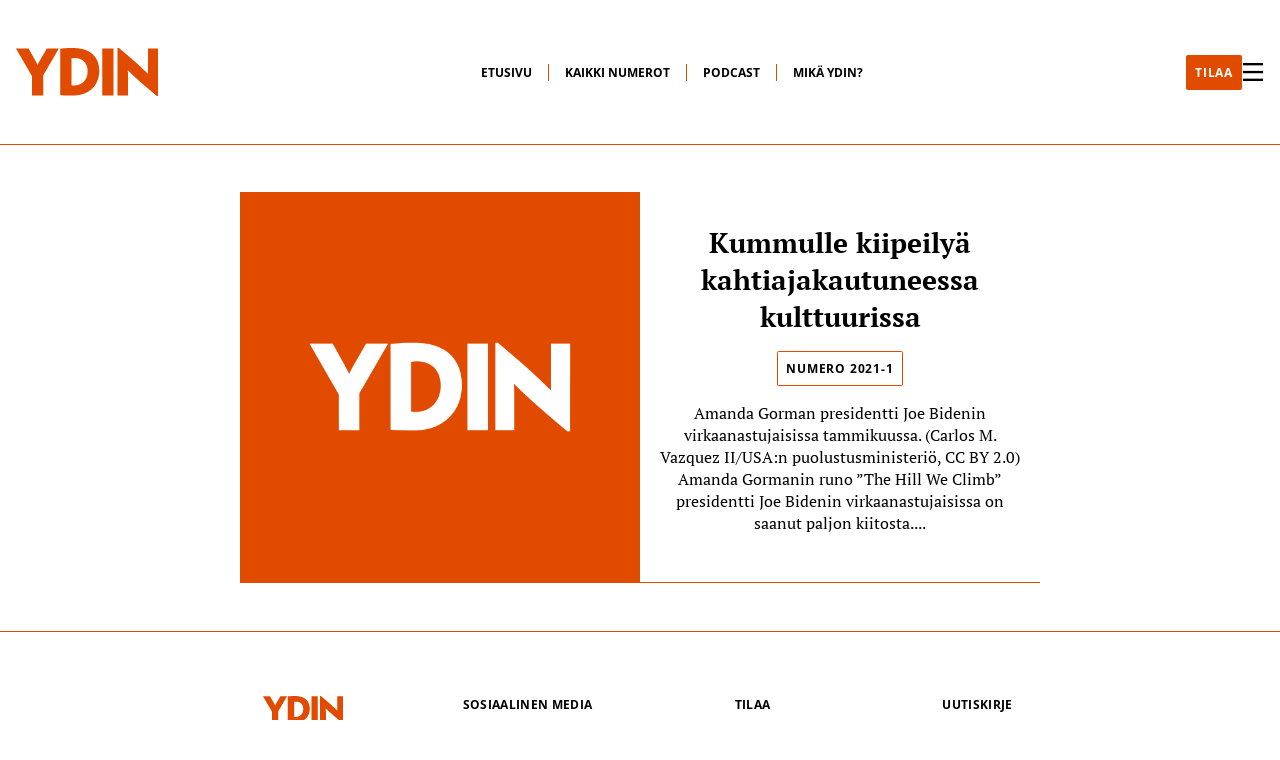

--- FILE ---
content_type: text/html; charset=UTF-8
request_url: https://ydinlehti.fi/tag/joy-harjo/
body_size: 10242
content:


<!DOCTYPE html>
<html lang="fi">
<head>
	<meta charset="UTF-8">
	<meta http-equiv="X-UA-Compatible" content="IE=edge">
	<meta name="viewport" content="width=device-width, initial-scale=1.0">
	<title>
		Ydinlehti - Ihmiselle, jolle väkivallattomuus ja vastuu maailmasta ovat intohimo.	</title>
	<meta name='robots' content='index, follow, max-image-preview:large, max-snippet:-1, max-video-preview:-1' />

<!-- Google Tag Manager for WordPress by gtm4wp.com -->
<script data-cfasync="false" data-pagespeed-no-defer>
	var gtm4wp_datalayer_name = "dataLayer";
	var dataLayer = dataLayer || [];
</script>
<!-- End Google Tag Manager for WordPress by gtm4wp.com -->
	<!-- This site is optimized with the Yoast SEO plugin v26.7 - https://yoast.com/wordpress/plugins/seo/ -->
	<link rel="canonical" href="https://ydinlehti.fi/tag/joy-harjo/" />
	<meta property="og:locale" content="fi_FI" />
	<meta property="og:type" content="article" />
	<meta property="og:title" content="Joy Harjo arkistot - Ydinlehti" />
	<meta property="og:url" content="https://ydinlehti.fi/tag/joy-harjo/" />
	<meta property="og:site_name" content="Ydinlehti" />
	<meta property="og:image" content="https://i0.wp.com/ydinlehti.fi/wp-content/uploads/2024/10/placeholder.png?fit=2000%2C1250&ssl=1" />
	<meta property="og:image:width" content="2000" />
	<meta property="og:image:height" content="1250" />
	<meta property="og:image:type" content="image/png" />
	<meta name="twitter:card" content="summary_large_image" />
	<meta name="twitter:site" content="@ydinlehti" />
	<script type="application/ld+json" class="yoast-schema-graph">{"@context":"https://schema.org","@graph":[{"@type":"CollectionPage","@id":"https://ydinlehti.fi/tag/joy-harjo/","url":"https://ydinlehti.fi/tag/joy-harjo/","name":"Joy Harjo arkistot - Ydinlehti","isPartOf":{"@id":"https://ydinlehti.fi/#website"},"breadcrumb":{"@id":"https://ydinlehti.fi/tag/joy-harjo/#breadcrumb"},"inLanguage":"fi"},{"@type":"BreadcrumbList","@id":"https://ydinlehti.fi/tag/joy-harjo/#breadcrumb","itemListElement":[{"@type":"ListItem","position":1,"name":"Etusivu","item":"https://ydinlehti.fi/"},{"@type":"ListItem","position":2,"name":"Joy Harjo"}]},{"@type":"WebSite","@id":"https://ydinlehti.fi/#website","url":"https://ydinlehti.fi/","name":"Ydinlehti","description":"Ihmiselle, jolle väkivallattomuus ja vastuu maailmasta ovat intohimo.","potentialAction":[{"@type":"SearchAction","target":{"@type":"EntryPoint","urlTemplate":"https://ydinlehti.fi/?s={search_term_string}"},"query-input":{"@type":"PropertyValueSpecification","valueRequired":true,"valueName":"search_term_string"}}],"inLanguage":"fi"}]}</script>
	<!-- / Yoast SEO plugin. -->


<link rel='dns-prefetch' href='//secure.gravatar.com' />
<link rel='dns-prefetch' href='//stats.wp.com' />
<link rel='dns-prefetch' href='//v0.wordpress.com' />
<link rel='preconnect' href='//i0.wp.com' />
<link rel="alternate" type="application/rss+xml" title="Ydinlehti &raquo; Joy Harjo avainsanan RSS-syöte" href="https://ydinlehti.fi/tag/joy-harjo/feed/" />
<style id='wp-img-auto-sizes-contain-inline-css' type='text/css'>
img:is([sizes=auto i],[sizes^="auto," i]){contain-intrinsic-size:3000px 1500px}
/*# sourceURL=wp-img-auto-sizes-contain-inline-css */
</style>
<style id='wp-emoji-styles-inline-css' type='text/css'>

	img.wp-smiley, img.emoji {
		display: inline !important;
		border: none !important;
		box-shadow: none !important;
		height: 1em !important;
		width: 1em !important;
		margin: 0 0.07em !important;
		vertical-align: -0.1em !important;
		background: none !important;
		padding: 0 !important;
	}
/*# sourceURL=wp-emoji-styles-inline-css */
</style>
<style id='wp-block-library-inline-css' type='text/css'>
:root{--wp-block-synced-color:#7a00df;--wp-block-synced-color--rgb:122,0,223;--wp-bound-block-color:var(--wp-block-synced-color);--wp-editor-canvas-background:#ddd;--wp-admin-theme-color:#007cba;--wp-admin-theme-color--rgb:0,124,186;--wp-admin-theme-color-darker-10:#006ba1;--wp-admin-theme-color-darker-10--rgb:0,107,160.5;--wp-admin-theme-color-darker-20:#005a87;--wp-admin-theme-color-darker-20--rgb:0,90,135;--wp-admin-border-width-focus:2px}@media (min-resolution:192dpi){:root{--wp-admin-border-width-focus:1.5px}}.wp-element-button{cursor:pointer}:root .has-very-light-gray-background-color{background-color:#eee}:root .has-very-dark-gray-background-color{background-color:#313131}:root .has-very-light-gray-color{color:#eee}:root .has-very-dark-gray-color{color:#313131}:root .has-vivid-green-cyan-to-vivid-cyan-blue-gradient-background{background:linear-gradient(135deg,#00d084,#0693e3)}:root .has-purple-crush-gradient-background{background:linear-gradient(135deg,#34e2e4,#4721fb 50%,#ab1dfe)}:root .has-hazy-dawn-gradient-background{background:linear-gradient(135deg,#faaca8,#dad0ec)}:root .has-subdued-olive-gradient-background{background:linear-gradient(135deg,#fafae1,#67a671)}:root .has-atomic-cream-gradient-background{background:linear-gradient(135deg,#fdd79a,#004a59)}:root .has-nightshade-gradient-background{background:linear-gradient(135deg,#330968,#31cdcf)}:root .has-midnight-gradient-background{background:linear-gradient(135deg,#020381,#2874fc)}:root{--wp--preset--font-size--normal:16px;--wp--preset--font-size--huge:42px}.has-regular-font-size{font-size:1em}.has-larger-font-size{font-size:2.625em}.has-normal-font-size{font-size:var(--wp--preset--font-size--normal)}.has-huge-font-size{font-size:var(--wp--preset--font-size--huge)}.has-text-align-center{text-align:center}.has-text-align-left{text-align:left}.has-text-align-right{text-align:right}.has-fit-text{white-space:nowrap!important}#end-resizable-editor-section{display:none}.aligncenter{clear:both}.items-justified-left{justify-content:flex-start}.items-justified-center{justify-content:center}.items-justified-right{justify-content:flex-end}.items-justified-space-between{justify-content:space-between}.screen-reader-text{border:0;clip-path:inset(50%);height:1px;margin:-1px;overflow:hidden;padding:0;position:absolute;width:1px;word-wrap:normal!important}.screen-reader-text:focus{background-color:#ddd;clip-path:none;color:#444;display:block;font-size:1em;height:auto;left:5px;line-height:normal;padding:15px 23px 14px;text-decoration:none;top:5px;width:auto;z-index:100000}html :where(.has-border-color){border-style:solid}html :where([style*=border-top-color]){border-top-style:solid}html :where([style*=border-right-color]){border-right-style:solid}html :where([style*=border-bottom-color]){border-bottom-style:solid}html :where([style*=border-left-color]){border-left-style:solid}html :where([style*=border-width]){border-style:solid}html :where([style*=border-top-width]){border-top-style:solid}html :where([style*=border-right-width]){border-right-style:solid}html :where([style*=border-bottom-width]){border-bottom-style:solid}html :where([style*=border-left-width]){border-left-style:solid}html :where(img[class*=wp-image-]){height:auto;max-width:100%}:where(figure){margin:0 0 1em}html :where(.is-position-sticky){--wp-admin--admin-bar--position-offset:var(--wp-admin--admin-bar--height,0px)}@media screen and (max-width:600px){html :where(.is-position-sticky){--wp-admin--admin-bar--position-offset:0px}}

/*# sourceURL=wp-block-library-inline-css */
</style><style id='wp-block-paragraph-inline-css' type='text/css'>
.is-small-text{font-size:.875em}.is-regular-text{font-size:1em}.is-large-text{font-size:2.25em}.is-larger-text{font-size:3em}.has-drop-cap:not(:focus):first-letter{float:left;font-size:8.4em;font-style:normal;font-weight:100;line-height:.68;margin:.05em .1em 0 0;text-transform:uppercase}body.rtl .has-drop-cap:not(:focus):first-letter{float:none;margin-left:.1em}p.has-drop-cap.has-background{overflow:hidden}:root :where(p.has-background){padding:1.25em 2.375em}:where(p.has-text-color:not(.has-link-color)) a{color:inherit}p.has-text-align-left[style*="writing-mode:vertical-lr"],p.has-text-align-right[style*="writing-mode:vertical-rl"]{rotate:180deg}
/*# sourceURL=https://ydinlehti.fi/wp-includes/blocks/paragraph/style.min.css */
</style>
<style id='global-styles-inline-css' type='text/css'>
:root{--wp--preset--aspect-ratio--square: 1;--wp--preset--aspect-ratio--4-3: 4/3;--wp--preset--aspect-ratio--3-4: 3/4;--wp--preset--aspect-ratio--3-2: 3/2;--wp--preset--aspect-ratio--2-3: 2/3;--wp--preset--aspect-ratio--16-9: 16/9;--wp--preset--aspect-ratio--9-16: 9/16;--wp--preset--color--black: #000000;--wp--preset--color--cyan-bluish-gray: #abb8c3;--wp--preset--color--white: #ffffff;--wp--preset--color--pale-pink: #f78da7;--wp--preset--color--vivid-red: #cf2e2e;--wp--preset--color--luminous-vivid-orange: #ff6900;--wp--preset--color--luminous-vivid-amber: #fcb900;--wp--preset--color--light-green-cyan: #7bdcb5;--wp--preset--color--vivid-green-cyan: #00d084;--wp--preset--color--pale-cyan-blue: #8ed1fc;--wp--preset--color--vivid-cyan-blue: #0693e3;--wp--preset--color--vivid-purple: #9b51e0;--wp--preset--gradient--vivid-cyan-blue-to-vivid-purple: linear-gradient(135deg,rgb(6,147,227) 0%,rgb(155,81,224) 100%);--wp--preset--gradient--light-green-cyan-to-vivid-green-cyan: linear-gradient(135deg,rgb(122,220,180) 0%,rgb(0,208,130) 100%);--wp--preset--gradient--luminous-vivid-amber-to-luminous-vivid-orange: linear-gradient(135deg,rgb(252,185,0) 0%,rgb(255,105,0) 100%);--wp--preset--gradient--luminous-vivid-orange-to-vivid-red: linear-gradient(135deg,rgb(255,105,0) 0%,rgb(207,46,46) 100%);--wp--preset--gradient--very-light-gray-to-cyan-bluish-gray: linear-gradient(135deg,rgb(238,238,238) 0%,rgb(169,184,195) 100%);--wp--preset--gradient--cool-to-warm-spectrum: linear-gradient(135deg,rgb(74,234,220) 0%,rgb(151,120,209) 20%,rgb(207,42,186) 40%,rgb(238,44,130) 60%,rgb(251,105,98) 80%,rgb(254,248,76) 100%);--wp--preset--gradient--blush-light-purple: linear-gradient(135deg,rgb(255,206,236) 0%,rgb(152,150,240) 100%);--wp--preset--gradient--blush-bordeaux: linear-gradient(135deg,rgb(254,205,165) 0%,rgb(254,45,45) 50%,rgb(107,0,62) 100%);--wp--preset--gradient--luminous-dusk: linear-gradient(135deg,rgb(255,203,112) 0%,rgb(199,81,192) 50%,rgb(65,88,208) 100%);--wp--preset--gradient--pale-ocean: linear-gradient(135deg,rgb(255,245,203) 0%,rgb(182,227,212) 50%,rgb(51,167,181) 100%);--wp--preset--gradient--electric-grass: linear-gradient(135deg,rgb(202,248,128) 0%,rgb(113,206,126) 100%);--wp--preset--gradient--midnight: linear-gradient(135deg,rgb(2,3,129) 0%,rgb(40,116,252) 100%);--wp--preset--font-size--small: 13px;--wp--preset--font-size--medium: 20px;--wp--preset--font-size--large: 36px;--wp--preset--font-size--x-large: 42px;--wp--preset--spacing--20: 0.44rem;--wp--preset--spacing--30: 0.67rem;--wp--preset--spacing--40: 1rem;--wp--preset--spacing--50: 1.5rem;--wp--preset--spacing--60: 2.25rem;--wp--preset--spacing--70: 3.38rem;--wp--preset--spacing--80: 5.06rem;--wp--preset--shadow--natural: 6px 6px 9px rgba(0, 0, 0, 0.2);--wp--preset--shadow--deep: 12px 12px 50px rgba(0, 0, 0, 0.4);--wp--preset--shadow--sharp: 6px 6px 0px rgba(0, 0, 0, 0.2);--wp--preset--shadow--outlined: 6px 6px 0px -3px rgb(255, 255, 255), 6px 6px rgb(0, 0, 0);--wp--preset--shadow--crisp: 6px 6px 0px rgb(0, 0, 0);}:where(.is-layout-flex){gap: 0.5em;}:where(.is-layout-grid){gap: 0.5em;}body .is-layout-flex{display: flex;}.is-layout-flex{flex-wrap: wrap;align-items: center;}.is-layout-flex > :is(*, div){margin: 0;}body .is-layout-grid{display: grid;}.is-layout-grid > :is(*, div){margin: 0;}:where(.wp-block-columns.is-layout-flex){gap: 2em;}:where(.wp-block-columns.is-layout-grid){gap: 2em;}:where(.wp-block-post-template.is-layout-flex){gap: 1.25em;}:where(.wp-block-post-template.is-layout-grid){gap: 1.25em;}.has-black-color{color: var(--wp--preset--color--black) !important;}.has-cyan-bluish-gray-color{color: var(--wp--preset--color--cyan-bluish-gray) !important;}.has-white-color{color: var(--wp--preset--color--white) !important;}.has-pale-pink-color{color: var(--wp--preset--color--pale-pink) !important;}.has-vivid-red-color{color: var(--wp--preset--color--vivid-red) !important;}.has-luminous-vivid-orange-color{color: var(--wp--preset--color--luminous-vivid-orange) !important;}.has-luminous-vivid-amber-color{color: var(--wp--preset--color--luminous-vivid-amber) !important;}.has-light-green-cyan-color{color: var(--wp--preset--color--light-green-cyan) !important;}.has-vivid-green-cyan-color{color: var(--wp--preset--color--vivid-green-cyan) !important;}.has-pale-cyan-blue-color{color: var(--wp--preset--color--pale-cyan-blue) !important;}.has-vivid-cyan-blue-color{color: var(--wp--preset--color--vivid-cyan-blue) !important;}.has-vivid-purple-color{color: var(--wp--preset--color--vivid-purple) !important;}.has-black-background-color{background-color: var(--wp--preset--color--black) !important;}.has-cyan-bluish-gray-background-color{background-color: var(--wp--preset--color--cyan-bluish-gray) !important;}.has-white-background-color{background-color: var(--wp--preset--color--white) !important;}.has-pale-pink-background-color{background-color: var(--wp--preset--color--pale-pink) !important;}.has-vivid-red-background-color{background-color: var(--wp--preset--color--vivid-red) !important;}.has-luminous-vivid-orange-background-color{background-color: var(--wp--preset--color--luminous-vivid-orange) !important;}.has-luminous-vivid-amber-background-color{background-color: var(--wp--preset--color--luminous-vivid-amber) !important;}.has-light-green-cyan-background-color{background-color: var(--wp--preset--color--light-green-cyan) !important;}.has-vivid-green-cyan-background-color{background-color: var(--wp--preset--color--vivid-green-cyan) !important;}.has-pale-cyan-blue-background-color{background-color: var(--wp--preset--color--pale-cyan-blue) !important;}.has-vivid-cyan-blue-background-color{background-color: var(--wp--preset--color--vivid-cyan-blue) !important;}.has-vivid-purple-background-color{background-color: var(--wp--preset--color--vivid-purple) !important;}.has-black-border-color{border-color: var(--wp--preset--color--black) !important;}.has-cyan-bluish-gray-border-color{border-color: var(--wp--preset--color--cyan-bluish-gray) !important;}.has-white-border-color{border-color: var(--wp--preset--color--white) !important;}.has-pale-pink-border-color{border-color: var(--wp--preset--color--pale-pink) !important;}.has-vivid-red-border-color{border-color: var(--wp--preset--color--vivid-red) !important;}.has-luminous-vivid-orange-border-color{border-color: var(--wp--preset--color--luminous-vivid-orange) !important;}.has-luminous-vivid-amber-border-color{border-color: var(--wp--preset--color--luminous-vivid-amber) !important;}.has-light-green-cyan-border-color{border-color: var(--wp--preset--color--light-green-cyan) !important;}.has-vivid-green-cyan-border-color{border-color: var(--wp--preset--color--vivid-green-cyan) !important;}.has-pale-cyan-blue-border-color{border-color: var(--wp--preset--color--pale-cyan-blue) !important;}.has-vivid-cyan-blue-border-color{border-color: var(--wp--preset--color--vivid-cyan-blue) !important;}.has-vivid-purple-border-color{border-color: var(--wp--preset--color--vivid-purple) !important;}.has-vivid-cyan-blue-to-vivid-purple-gradient-background{background: var(--wp--preset--gradient--vivid-cyan-blue-to-vivid-purple) !important;}.has-light-green-cyan-to-vivid-green-cyan-gradient-background{background: var(--wp--preset--gradient--light-green-cyan-to-vivid-green-cyan) !important;}.has-luminous-vivid-amber-to-luminous-vivid-orange-gradient-background{background: var(--wp--preset--gradient--luminous-vivid-amber-to-luminous-vivid-orange) !important;}.has-luminous-vivid-orange-to-vivid-red-gradient-background{background: var(--wp--preset--gradient--luminous-vivid-orange-to-vivid-red) !important;}.has-very-light-gray-to-cyan-bluish-gray-gradient-background{background: var(--wp--preset--gradient--very-light-gray-to-cyan-bluish-gray) !important;}.has-cool-to-warm-spectrum-gradient-background{background: var(--wp--preset--gradient--cool-to-warm-spectrum) !important;}.has-blush-light-purple-gradient-background{background: var(--wp--preset--gradient--blush-light-purple) !important;}.has-blush-bordeaux-gradient-background{background: var(--wp--preset--gradient--blush-bordeaux) !important;}.has-luminous-dusk-gradient-background{background: var(--wp--preset--gradient--luminous-dusk) !important;}.has-pale-ocean-gradient-background{background: var(--wp--preset--gradient--pale-ocean) !important;}.has-electric-grass-gradient-background{background: var(--wp--preset--gradient--electric-grass) !important;}.has-midnight-gradient-background{background: var(--wp--preset--gradient--midnight) !important;}.has-small-font-size{font-size: var(--wp--preset--font-size--small) !important;}.has-medium-font-size{font-size: var(--wp--preset--font-size--medium) !important;}.has-large-font-size{font-size: var(--wp--preset--font-size--large) !important;}.has-x-large-font-size{font-size: var(--wp--preset--font-size--x-large) !important;}
/*# sourceURL=global-styles-inline-css */
</style>

<style id='classic-theme-styles-inline-css' type='text/css'>
/*! This file is auto-generated */
.wp-block-button__link{color:#fff;background-color:#32373c;border-radius:9999px;box-shadow:none;text-decoration:none;padding:calc(.667em + 2px) calc(1.333em + 2px);font-size:1.125em}.wp-block-file__button{background:#32373c;color:#fff;text-decoration:none}
/*# sourceURL=/wp-includes/css/classic-themes.min.css */
</style>
<link rel='stylesheet' id='categories-images-styles-css' href='https://ydinlehti.fi/wp-content/plugins/categories-images/assets/css/zci-styles.css?ver=3.3.1' type='text/css' media='all' />
<link rel='stylesheet' id='main-css' href='https://ydinlehti.fi/wp-content/themes/ydin-theme/assets/main-BY5HjcvQ.css?ver=1.0.0' type='text/css' media='all' />
<script type="text/javascript" src="https://ydinlehti.fi/wp-includes/js/jquery/jquery.min.js?ver=3.7.1" id="jquery-core-js"></script>
<script type="text/javascript" src="https://ydinlehti.fi/wp-includes/js/jquery/jquery-migrate.min.js?ver=3.4.1" id="jquery-migrate-js"></script>
<link rel="https://api.w.org/" href="https://ydinlehti.fi/wp-json/" /><link rel="alternate" title="JSON" type="application/json" href="https://ydinlehti.fi/wp-json/wp/v2/tags/770" /><link rel="EditURI" type="application/rsd+xml" title="RSD" href="https://ydinlehti.fi/xmlrpc.php?rsd" />
		<meta charset="utf-8">
		<meta name="abstract" content="Ihmiselle, jolle väkivallattomuus ja vastuu maailmasta ovat intohimo.">
		<meta name="author" content="admin">
		<meta name="classification" content="Ammattiyhdistysliike, ArkistoPDF, Aseideniisunta, Asevarustelu, Demokratia, EU-helmet, Euroopan turvallisuus, Euroopan unioni, Ihmisoikeudet, Kansainvälinen politiikka, Militarismi, Monikulttuurisuus, Nato, Numero 1-2020, Numero 2013-2, Numero 2013-3, Numero 2013-4, Numero 2014-1, Numero 2014-2, Numero 2014-3, Numero 2014-4, Numero 2015-1, Numero 2015-2, Numero 2015-3, Numero 2015-4, Numero 2016-1, Numero 2016-2, Numero 2016-3, Numero 2016-4, Numero 2017-1, Numero 2017-2, Numero 2017-3, Numero 2017-4, Numero 2018-1, Numero 2018-2, Numero 2018-3, Numero 2018-4, Numero 2019-1, Numero 2019-2, Numero 2019-3, Numero 2019-4, Numero 2020-1, Numero 2020-2, Numero 2020-3, Numero 2020-4, Numero 2021-1, Numero 2021-2, Numero 2021-3, Numero 2021-4, Numero 2022-1, Numero 2022-2, Numero 2022-3, Numero 2022-4, Numero 2023-1, Numero 2023-2, Numero 2023-3, Oikeus, Pakolaiset, Podcast, Podcast, Poliisi, Rasismi, Rauhanliike, Sisällys, Sosiaalipolitiikka, Talous, Terrorismi, Turvallisuus- ja puolustuspolitiikka, Verkkokauppa, Video, Viestintä, Ydin-julkaisut ry, Ydin: 52 puheenvuoroa, Ydinaseet, Yhteiskunta">
		<meta name="copyright" content="Copyright Ydinlehti - All rights Reserved.">
		<meta name="designer" content="Kimmo">
		<meta name="distribution" content="Global">
		<meta name="language" content="fi">
		<meta name="publisher" content="Ydinlehti">
		<meta name="rating" content="General">
		<meta name="resource-type" content="Document">
		<meta name="revisit-after" content="3">
		<meta name="subject" content="Ammattiyhdistysliike, ArkistoPDF, Aseideniisunta, Asevarustelu, Demokratia, EU-helmet, Euroopan turvallisuus, Euroopan unioni, Ihmisoikeudet, Kansainvälinen politiikka, Militarismi, Monikulttuurisuus, Nato, Numero 1-2020, Numero 2013-2, Numero 2013-3, Numero 2013-4, Numero 2014-1, Numero 2014-2, Numero 2014-3, Numero 2014-4, Numero 2015-1, Numero 2015-2, Numero 2015-3, Numero 2015-4, Numero 2016-1, Numero 2016-2, Numero 2016-3, Numero 2016-4, Numero 2017-1, Numero 2017-2, Numero 2017-3, Numero 2017-4, Numero 2018-1, Numero 2018-2, Numero 2018-3, Numero 2018-4, Numero 2019-1, Numero 2019-2, Numero 2019-3, Numero 2019-4, Numero 2020-1, Numero 2020-2, Numero 2020-3, Numero 2020-4, Numero 2021-1, Numero 2021-2, Numero 2021-3, Numero 2021-4, Numero 2022-1, Numero 2022-2, Numero 2022-3, Numero 2022-4, Numero 2023-1, Numero 2023-2, Numero 2023-3, Oikeus, Pakolaiset, Podcast, Podcast, Poliisi, Rasismi, Rauhanliike, Sisällys, Sosiaalipolitiikka, Talous, Terrorismi, Turvallisuus- ja puolustuspolitiikka, Verkkokauppa, Video, Viestintä, Ydin-julkaisut ry, Ydin: 52 puheenvuoroa, Ydinaseet, Yhteiskunta">
		<meta name="template" content="Ydin Twenty Twelve Child">
		<meta name="robots" content="index,follow">
		<meta name="facebook-domain-verification" content="cm9as4zk65axs0gsl0o5mf7aibfs7p" />
	<style>img#wpstats{display:none}</style>
		
<!-- Google Tag Manager for WordPress by gtm4wp.com -->
<!-- GTM Container placement set to footer -->
<script data-cfasync="false" data-pagespeed-no-defer type="text/javascript">
	var dataLayer_content = {"pagePostType":"post","pagePostType2":"tag-post"};
	dataLayer.push( dataLayer_content );
</script>
<script data-cfasync="false" data-pagespeed-no-defer type="text/javascript">
(function(w,d,s,l,i){w[l]=w[l]||[];w[l].push({'gtm.start':
new Date().getTime(),event:'gtm.js'});var f=d.getElementsByTagName(s)[0],
j=d.createElement(s),dl=l!='dataLayer'?'&l='+l:'';j.async=true;j.src=
'//www.googletagmanager.com/gtm.js?id='+i+dl;f.parentNode.insertBefore(j,f);
})(window,document,'script','dataLayer','GTM-MGGTK2P');
</script>
<!-- End Google Tag Manager for WordPress by gtm4wp.com --><link rel="icon" href="https://i0.wp.com/ydinlehti.fi/wp-content/uploads/2022/04/cropped-ydin-yksinkertaisempi-01.png?fit=32%2C32&#038;ssl=1" sizes="32x32" />
<link rel="icon" href="https://i0.wp.com/ydinlehti.fi/wp-content/uploads/2022/04/cropped-ydin-yksinkertaisempi-01.png?fit=192%2C192&#038;ssl=1" sizes="192x192" />
<link rel="apple-touch-icon" href="https://i0.wp.com/ydinlehti.fi/wp-content/uploads/2022/04/cropped-ydin-yksinkertaisempi-01.png?fit=180%2C180&#038;ssl=1" />
<meta name="msapplication-TileImage" content="https://i0.wp.com/ydinlehti.fi/wp-content/uploads/2022/04/cropped-ydin-yksinkertaisempi-01.png?fit=270%2C270&#038;ssl=1" />
</head>
<body>

	<header>
		<div class="header-container">
			<div class="header-inner">
				<div class="logo-container">
					<a href="https://ydinlehti.fi">
						<img class="logo-image" src="https://ydinlehti.fi/wp-content/themes/ydin-theme/assets/img/logo.svg">
					</a>
				</div>

				<div class="menu-container"><ul id="menu-main-menu" class="menu"><li id="menu-item-6007" class="menu-item menu-item-type-custom menu-item-object-custom menu-item-home menu-item-6007"><a href="https://ydinlehti.fi/">Etusivu</a></li>
<li id="menu-item-6012" class="menu-item menu-item-type-taxonomy menu-item-object-category menu-item-6012"><a href="https://ydinlehti.fi/category/kaikki-numerot/">Kaikki numerot</a></li>
<li id="menu-item-6008" class="menu-item menu-item-type-taxonomy menu-item-object-category menu-item-6008"><a href="https://ydinlehti.fi/category/podcast-2/">Podcast</a></li>
<li id="menu-item-6009" class="menu-item menu-item-type-post_type menu-item-object-page menu-item-6009"><a href="https://ydinlehti.fi/mika-ydin/">Mikä Ydin?</a></li>
</ul></div>
				<div class="hamburger-container">
					<a href="https://ydinlehti.fi/tilaa/" class="filled-button">
						TILAA
					</a>

					<div class="hamburger-lines">
						<svg id="close-icon" width="1120" height="1000" viewBox="0 0 1120 1000">
							<polygon points="1120 1000 944.04 1000 0 0 175.96 0 1120 1000" style=""></polygon>
							<polygon points="0 1000 175.96 1000 1120 0 944.04 0 0 1000" style=""></polygon>
						</svg>
						<svg id="open-icon" width="1120" height="1000" viewBox="0 0 1120 1000">
							<rect y="438.17" width="1120" height="130.34" style=""></rect>
							<rect y="0" width="1120" height="130.34" style=""></rect>
							<rect y="869.66" width="1120" height="130.34" style=""></rect>
						</svg>
					</div>
				</div>
			</div>
		</div>

		<div class='slidedown-container'>
			<div class='slidedown-menu'>
				<div class='search-form'>
					
<form role="search" method="get" class="search-form-inner" action="https://ydinlehti.fi/" aria-label="Haku">
	<div>
		<input type="text" name="s" id="search" value="" />
		<input type="submit" id="searchsubmit" value="Hae" />
	</div>
</form>				</div>

				<div class='menus'>
					<div class="slidedown-menu-container"><ul id="menu-slidedown-1" class="menu"><li id="menu-item-6037" class="menu-item menu-item-type-taxonomy menu-item-object-post_tag menu-item-6037"><a href="https://ydinlehti.fi/tag/kolumnit/">kolumnit</a></li>
<li id="menu-item-6038" class="menu-item menu-item-type-taxonomy menu-item-object-post_tag menu-item-6038"><a href="https://ydinlehti.fi/tag/kirjallisuus/">kirjallisuus</a></li>
<li id="menu-item-6039" class="menu-item menu-item-type-taxonomy menu-item-object-post_tag menu-item-6039"><a href="https://ydinlehti.fi/tag/kulttuuri/">kulttuuri</a></li>
<li id="menu-item-6040" class="menu-item menu-item-type-taxonomy menu-item-object-post_tag menu-item-6040"><a href="https://ydinlehti.fi/tag/media/">media</a></li>
<li id="menu-item-6041" class="menu-item menu-item-type-taxonomy menu-item-object-post_tag menu-item-6041"><a href="https://ydinlehti.fi/tag/taide/">taide</a></li>
<li id="menu-item-6042" class="menu-item menu-item-type-taxonomy menu-item-object-post_tag menu-item-6042"><a href="https://ydinlehti.fi/tag/talous/">talous</a></li>
</ul></div>					<div class="slidedown-menu-container"><ul id="menu-slidedown-2" class="menu"><li id="menu-item-6044" class="menu-item menu-item-type-taxonomy menu-item-object-post_tag menu-item-6044"><a href="https://ydinlehti.fi/tag/ihmisoikeudet/">ihmisoikeudet</a></li>
<li id="menu-item-6045" class="menu-item menu-item-type-taxonomy menu-item-object-post_tag menu-item-6045"><a href="https://ydinlehti.fi/tag/demokratia/">demokratia</a></li>
<li id="menu-item-6046" class="menu-item menu-item-type-taxonomy menu-item-object-post_tag menu-item-6046"><a href="https://ydinlehti.fi/tag/asevarustelu/">asevarustelu</a></li>
<li id="menu-item-6047" class="menu-item menu-item-type-taxonomy menu-item-object-post_tag menu-item-6047"><a href="https://ydinlehti.fi/tag/eriarvoisuus/">eriarvoisuus</a></li>
<li id="menu-item-6048" class="menu-item menu-item-type-taxonomy menu-item-object-post_tag menu-item-6048"><a href="https://ydinlehti.fi/tag/euroopan-unioni/">Euroopan unioni</a></li>
<li id="menu-item-6049" class="menu-item menu-item-type-taxonomy menu-item-object-post_tag menu-item-6049"><a href="https://ydinlehti.fi/tag/ilmastonmuutos/">ilmastonmuutos</a></li>
<li id="menu-item-6050" class="menu-item menu-item-type-taxonomy menu-item-object-post_tag menu-item-6050"><a href="https://ydinlehti.fi/tag/sota/">sota</a></li>
</ul></div>					<div class="slidedown-menu-container"><ul id="menu-slidedown-3" class="menu"><li id="menu-item-6052" class="menu-item menu-item-type-taxonomy menu-item-object-post_tag menu-item-6052"><a href="https://ydinlehti.fi/tag/yhdysvallat/">Yhdysvallat</a></li>
<li id="menu-item-6053" class="menu-item menu-item-type-taxonomy menu-item-object-post_tag menu-item-6053"><a href="https://ydinlehti.fi/tag/venaja/">Venäjä</a></li>
<li id="menu-item-6054" class="menu-item menu-item-type-taxonomy menu-item-object-post_tag menu-item-6054"><a href="https://ydinlehti.fi/tag/tutkimus/">tutkimus</a></li>
<li id="menu-item-6055" class="menu-item menu-item-type-taxonomy menu-item-object-post_tag menu-item-6055"><a href="https://ydinlehti.fi/tag/aseidenriisunta/">aseidenriisunta</a></li>
<li id="menu-item-6056" class="menu-item menu-item-type-taxonomy menu-item-object-post_tag menu-item-6056"><a href="https://ydinlehti.fi/tag/alkuperaiskansat/">alkuperäiskansat</a></li>
<li id="menu-item-6057" class="menu-item menu-item-type-taxonomy menu-item-object-post_tag menu-item-6057"><a href="https://ydinlehti.fi/tag/nuoret/">nuoret</a></li>
<li id="menu-item-6058" class="menu-item menu-item-type-taxonomy menu-item-object-post_tag menu-item-6058"><a href="https://ydinlehti.fi/tag/maahanmuutto/">maahanmuutto</a></li>
</ul></div>				</div>
			</div>
		</div>
	</header>

	<div class='mobile-menu'>
		<div class='mobile-menu-inner'>
			<header>
				<div class="header-container">
					<div class="header-inner">
						<div class="logo-container">
							<a href="https://ydinlehti.fi">
								<img class="logo-image" src="https://ydinlehti.fi/wp-content/themes/ydin-theme/assets/img/logo.svg">
							</a>
						</div>

						<div class="hamburger-container">
							<div class="hamburger-lines">
								<svg id="close-icon" width="1120" height="1000" viewBox="0 0 1120 1000">
									<polygon points="1120 1000 944.04 1000 0 0 175.96 0 1120 1000" style=""></polygon>
									<polygon points="0 1000 175.96 1000 1120 0 944.04 0 0 1000" style=""></polygon>
								</svg>
								<svg id="open-icon" width="1120" height="1000" viewBox="0 0 1120 1000">
									<rect y="438.17" width="1120" height="130.34" style=""></rect>
									<rect y="0" width="1120" height="130.34" style=""></rect>
									<rect y="869.66" width="1120" height="130.34" style=""></rect>
								</svg>
							</div>
						</div>
					</div>
				</div>
			</header>

			<div class='search-form'>
				
<form role="search" method="get" class="search-form-inner" action="https://ydinlehti.fi/" aria-label="Haku">
	<div>
		<input type="text" name="s" id="search" value="" />
		<input type="submit" id="searchsubmit" value="Hae" />
	</div>
</form>			</div>

			<div class="menu-container"><ul id="menu-main-menu-1" class="menu"><li class="menu-item menu-item-type-custom menu-item-object-custom menu-item-home menu-item-6007"><a href="https://ydinlehti.fi/">Etusivu</a></li>
<li class="menu-item menu-item-type-taxonomy menu-item-object-category menu-item-6012"><a href="https://ydinlehti.fi/category/kaikki-numerot/">Kaikki numerot</a></li>
<li class="menu-item menu-item-type-taxonomy menu-item-object-category menu-item-6008"><a href="https://ydinlehti.fi/category/podcast-2/">Podcast</a></li>
<li class="menu-item menu-item-type-post_type menu-item-object-page menu-item-6009"><a href="https://ydinlehti.fi/mika-ydin/">Mikä Ydin?</a></li>
</ul></div>
			<div class='mobile-links'>
				<a href="https://ydinlehti.fi/tilaa/" class="filled-button">TILAA</a>
			</div>

			<div class="slidedown-menu-container"><ul id="menu-slidedown-4" class="menu"><li class="menu-item menu-item-type-taxonomy menu-item-object-post_tag menu-item-6037"><a href="https://ydinlehti.fi/tag/kolumnit/">kolumnit</a></li>
<li class="menu-item menu-item-type-taxonomy menu-item-object-post_tag menu-item-6038"><a href="https://ydinlehti.fi/tag/kirjallisuus/">kirjallisuus</a></li>
<li class="menu-item menu-item-type-taxonomy menu-item-object-post_tag menu-item-6039"><a href="https://ydinlehti.fi/tag/kulttuuri/">kulttuuri</a></li>
<li class="menu-item menu-item-type-taxonomy menu-item-object-post_tag menu-item-6040"><a href="https://ydinlehti.fi/tag/media/">media</a></li>
<li class="menu-item menu-item-type-taxonomy menu-item-object-post_tag menu-item-6041"><a href="https://ydinlehti.fi/tag/taide/">taide</a></li>
<li class="menu-item menu-item-type-taxonomy menu-item-object-post_tag menu-item-6042"><a href="https://ydinlehti.fi/tag/talous/">talous</a></li>
</ul></div>			<div class="slidedown-menu-container"><ul id="menu-slidedown-5" class="menu"><li class="menu-item menu-item-type-taxonomy menu-item-object-post_tag menu-item-6044"><a href="https://ydinlehti.fi/tag/ihmisoikeudet/">ihmisoikeudet</a></li>
<li class="menu-item menu-item-type-taxonomy menu-item-object-post_tag menu-item-6045"><a href="https://ydinlehti.fi/tag/demokratia/">demokratia</a></li>
<li class="menu-item menu-item-type-taxonomy menu-item-object-post_tag menu-item-6046"><a href="https://ydinlehti.fi/tag/asevarustelu/">asevarustelu</a></li>
<li class="menu-item menu-item-type-taxonomy menu-item-object-post_tag menu-item-6047"><a href="https://ydinlehti.fi/tag/eriarvoisuus/">eriarvoisuus</a></li>
<li class="menu-item menu-item-type-taxonomy menu-item-object-post_tag menu-item-6048"><a href="https://ydinlehti.fi/tag/euroopan-unioni/">Euroopan unioni</a></li>
<li class="menu-item menu-item-type-taxonomy menu-item-object-post_tag menu-item-6049"><a href="https://ydinlehti.fi/tag/ilmastonmuutos/">ilmastonmuutos</a></li>
<li class="menu-item menu-item-type-taxonomy menu-item-object-post_tag menu-item-6050"><a href="https://ydinlehti.fi/tag/sota/">sota</a></li>
</ul></div>			<div class="slidedown-menu-container"><ul id="menu-slidedown-6" class="menu"><li class="menu-item menu-item-type-taxonomy menu-item-object-post_tag menu-item-6052"><a href="https://ydinlehti.fi/tag/yhdysvallat/">Yhdysvallat</a></li>
<li class="menu-item menu-item-type-taxonomy menu-item-object-post_tag menu-item-6053"><a href="https://ydinlehti.fi/tag/venaja/">Venäjä</a></li>
<li class="menu-item menu-item-type-taxonomy menu-item-object-post_tag menu-item-6054"><a href="https://ydinlehti.fi/tag/tutkimus/">tutkimus</a></li>
<li class="menu-item menu-item-type-taxonomy menu-item-object-post_tag menu-item-6055"><a href="https://ydinlehti.fi/tag/aseidenriisunta/">aseidenriisunta</a></li>
<li class="menu-item menu-item-type-taxonomy menu-item-object-post_tag menu-item-6056"><a href="https://ydinlehti.fi/tag/alkuperaiskansat/">alkuperäiskansat</a></li>
<li class="menu-item menu-item-type-taxonomy menu-item-object-post_tag menu-item-6057"><a href="https://ydinlehti.fi/tag/nuoret/">nuoret</a></li>
<li class="menu-item menu-item-type-taxonomy menu-item-object-post_tag menu-item-6058"><a href="https://ydinlehti.fi/tag/maahanmuutto/">maahanmuutto</a></li>
</ul></div>		</div>
	</div>

	<main class="">



	<div class="content">
		
<div class="front-page-post">
	<a class="front-page-image" href="https://ydinlehti.fi/kaikki-numerot/numero-2021-1/kummulle-kiipeilya-kahtiajakautuneessa-kulttuurissa/">
		<img src="https://ydinlehti.fi/wp-content/themes/ydin-theme/assets/img/placeholder.png">	</a>
	<div class="post-text">
		<a class="front-page-title" href="https://ydinlehti.fi/kaikki-numerot/numero-2021-1/kummulle-kiipeilya-kahtiajakautuneessa-kulttuurissa/">Kummulle kiipeilyä kahtiajakautuneessa kulttuurissa</a>
		<div class="category-container">
			<a href="https://ydinlehti.fi/category/kaikki-numerot/numero-2021-1/"><div class="category-block">Numero 2021-1</div></a>		</div>
		<div class="front-page-excerpt">
			<div class="excerpt-inner">Amanda Gorman presidentti Joe Bidenin virkaanastujaisissa tammikuussa. (Carlos M. Vazquez II/USA:n puolustusministeriö, CC BY 2.0) Amanda Gormanin runo ”The Hill We Climb” presidentti Joe Bidenin virkaanastujaisissa on saanut paljon kiitosta....</div>		</div>
	</div>
</div>	</div>

	


	</main>

	<footer>
		<div class='footer-inner'>
			<div class='footer-item'>
				<img class="footer-logo" src="https://ydinlehti.fi/wp-content/themes/ydin-theme/assets/img/logo.svg">
				<div>
<p>Rauhanasema, Veturitori 3<br>00520 Helsinki<br>ydin (a) ydinlehti.fi<br><br><a href="https://ydinlehti.fi/mediakortti/" data-type="page" data-id="10">Mediakortti</a></p>
</div>			</div>
			<div class="footer-item social-media">
				<div class="footer-header">
					Sosiaalinen media
				</div>
				<div class="social-media-row">
					<a href="https://www.facebook.com/ydinlehti/"><img decoding="async" class="social-media-icon" src="/wp-content/themes/ydin-theme/assets/img/facebook.svg"></a><a href="https://www.instagram.com/ydinlehti/"><img decoding="async" class="social-media-icon" src="/wp-content/themes/ydin-theme/assets/img/instagram.svg"></a><a href="https://x.com/ydinlehti/"><img decoding="async" class="social-media-icon" src="/wp-content/themes/ydin-theme/assets/img/twitter.svg"></a><a href="https://www.youtube.com/channel/UCucQyhkLXqTUnkV7FS116pA/videos"><img decoding="async" class="social-media-icon" src="/wp-content/themes/ydin-theme/assets/img/youtube.svg"></a><a href="https://open.spotify.com/show/491ghamKCtqvbsicTCY5zl"><img decoding="async" class="social-media-icon" src="/wp-content/themes/ydin-theme/assets/img/spotify.svg"></a>				</div>
			</div>
			<div class="footer-item">
				<div class="footer-header">
					Tilaa
				</div>
				<div>
<p><a href="https://ydinlehti.fi/tilaa/">Lehti kotiin</a><br><a href="https://holvi.com/shop/ydin-lehti/">Yksittäiskappaleita</a></p>
</div>			</div>
			<div class="footer-item">
				<div class="footer-header">
					Uutiskirje
				</div>
				<div>
<p><a href="https://ydinlehti.fi/uutiskirje/" data-type="page" data-id="6404">Tilaa uutiskirje</a></p>
</div>			</div>
		</div>
	</footer>

<script type="speculationrules">
{"prefetch":[{"source":"document","where":{"and":[{"href_matches":"/*"},{"not":{"href_matches":["/wp-*.php","/wp-admin/*","/wp-content/uploads/*","/wp-content/*","/wp-content/plugins/*","/wp-content/themes/ydin-theme/*","/*\\?(.+)"]}},{"not":{"selector_matches":"a[rel~=\"nofollow\"]"}},{"not":{"selector_matches":".no-prefetch, .no-prefetch a"}}]},"eagerness":"conservative"}]}
</script>

<!-- GTM Container placement set to footer -->
<!-- Google Tag Manager (noscript) -->
				<noscript><iframe src="https://www.googletagmanager.com/ns.html?id=GTM-MGGTK2P" height="0" width="0" style="display:none;visibility:hidden" aria-hidden="true"></iframe></noscript>
<!-- End Google Tag Manager (noscript) --><script type="text/javascript" src="https://ydinlehti.fi/wp-content/plugins/duracelltomi-google-tag-manager/dist/js/gtm4wp-form-move-tracker.js?ver=1.22.3" id="gtm4wp-form-move-tracker-js"></script>
<script type="text/javascript" src="https://ydinlehti.fi/wp-content/themes/ydin-theme/assets/main-BRHQwYeG.js?ver=1.0.0" id="main-js"></script>
<script type="text/javascript" id="my_loadmore-js-extra">
/* <![CDATA[ */
var misha_loadmore_params = {"ajaxurl":"https://ydinlehti.fi/wp-admin/admin-ajax.php","posts":"{\"tag\":\"joy-harjo\",\"error\":\"\",\"m\":\"\",\"p\":0,\"post_parent\":\"\",\"subpost\":\"\",\"subpost_id\":\"\",\"attachment\":\"\",\"attachment_id\":0,\"name\":\"\",\"pagename\":\"\",\"page_id\":0,\"second\":\"\",\"minute\":\"\",\"hour\":\"\",\"day\":0,\"monthnum\":0,\"year\":0,\"w\":0,\"category_name\":\"\",\"cat\":\"\",\"tag_id\":770,\"author\":\"\",\"author_name\":\"\",\"feed\":\"\",\"tb\":\"\",\"paged\":0,\"meta_key\":\"\",\"meta_value\":\"\",\"preview\":\"\",\"s\":\"\",\"sentence\":\"\",\"title\":\"\",\"fields\":\"all\",\"menu_order\":\"\",\"embed\":\"\",\"category__in\":[],\"category__not_in\":[],\"category__and\":[],\"post__in\":[],\"post__not_in\":[],\"post_name__in\":[],\"tag__in\":[],\"tag__not_in\":[],\"tag__and\":[],\"tag_slug__in\":[\"joy-harjo\"],\"tag_slug__and\":[],\"post_parent__in\":[],\"post_parent__not_in\":[],\"author__in\":[],\"author__not_in\":[],\"search_columns\":[],\"orderby\":\"menu_order\",\"order\":\"ASC\",\"ignore_sticky_posts\":false,\"suppress_filters\":false,\"cache_results\":true,\"update_post_term_cache\":true,\"update_menu_item_cache\":false,\"lazy_load_term_meta\":true,\"update_post_meta_cache\":true,\"post_type\":\"\",\"posts_per_page\":10,\"nopaging\":false,\"comments_per_page\":\"50\",\"no_found_rows\":false}","current_page":"1","max_page":"1","nonce":"45da10f52b"};
//# sourceURL=my_loadmore-js-extra
/* ]]> */
</script>
<script type="text/javascript" src="https://ydinlehti.fi/wp-content/themes/ydin-theme/assets/js/load-more.js?ver=1.0.0" id="my_loadmore-js"></script>
<script type="text/javascript" id="jetpack-stats-js-before">
/* <![CDATA[ */
_stq = window._stq || [];
_stq.push([ "view", JSON.parse("{\"v\":\"ext\",\"blog\":\"146029207\",\"post\":\"0\",\"tz\":\"2\",\"srv\":\"ydinlehti.fi\",\"arch_tag\":\"joy-harjo\",\"arch_results\":\"1\",\"j\":\"1:15.3.1\"}") ]);
_stq.push([ "clickTrackerInit", "146029207", "0" ]);
//# sourceURL=jetpack-stats-js-before
/* ]]> */
</script>
<script type="text/javascript" src="https://stats.wp.com/e-202603.js" id="jetpack-stats-js" defer="defer" data-wp-strategy="defer"></script>
<script type="text/javascript" id="icwp-wpsf-notbot-js-extra">
/* <![CDATA[ */
var shield_vars_notbot = {"strings":{"select_action":"Please select an action to perform.","are_you_sure":"Are you sure?","absolutely_sure":"Are you absolutely sure?"},"comps":{"notbot":{"ajax":{"not_bot":{"action":"shield_action","ex":"capture_not_bot","exnonce":"3f62359e57","ajaxurl":"https://ydinlehti.fi/wp-admin/admin-ajax.php","_wpnonce":"a0309ff292","_rest_url":"https://ydinlehti.fi/wp-json/shield/v1/action/capture_not_bot?exnonce=3f62359e57&_wpnonce=a0309ff292"}},"flags":{"skip":false,"required":true}}}};
//# sourceURL=icwp-wpsf-notbot-js-extra
/* ]]> */
</script>
<script type="text/javascript" src="https://ydinlehti.fi/wp-content/plugins/wp-simple-firewall/assets/dist/shield-notbot.bundle.js?ver=21.0.10&amp;mtime=1768396466" id="icwp-wpsf-notbot-js"></script>
<script id="wp-emoji-settings" type="application/json">
{"baseUrl":"https://s.w.org/images/core/emoji/17.0.2/72x72/","ext":".png","svgUrl":"https://s.w.org/images/core/emoji/17.0.2/svg/","svgExt":".svg","source":{"concatemoji":"https://ydinlehti.fi/wp-includes/js/wp-emoji-release.min.js?ver=6.9"}}
</script>
<script type="module">
/* <![CDATA[ */
/*! This file is auto-generated */
const a=JSON.parse(document.getElementById("wp-emoji-settings").textContent),o=(window._wpemojiSettings=a,"wpEmojiSettingsSupports"),s=["flag","emoji"];function i(e){try{var t={supportTests:e,timestamp:(new Date).valueOf()};sessionStorage.setItem(o,JSON.stringify(t))}catch(e){}}function c(e,t,n){e.clearRect(0,0,e.canvas.width,e.canvas.height),e.fillText(t,0,0);t=new Uint32Array(e.getImageData(0,0,e.canvas.width,e.canvas.height).data);e.clearRect(0,0,e.canvas.width,e.canvas.height),e.fillText(n,0,0);const a=new Uint32Array(e.getImageData(0,0,e.canvas.width,e.canvas.height).data);return t.every((e,t)=>e===a[t])}function p(e,t){e.clearRect(0,0,e.canvas.width,e.canvas.height),e.fillText(t,0,0);var n=e.getImageData(16,16,1,1);for(let e=0;e<n.data.length;e++)if(0!==n.data[e])return!1;return!0}function u(e,t,n,a){switch(t){case"flag":return n(e,"\ud83c\udff3\ufe0f\u200d\u26a7\ufe0f","\ud83c\udff3\ufe0f\u200b\u26a7\ufe0f")?!1:!n(e,"\ud83c\udde8\ud83c\uddf6","\ud83c\udde8\u200b\ud83c\uddf6")&&!n(e,"\ud83c\udff4\udb40\udc67\udb40\udc62\udb40\udc65\udb40\udc6e\udb40\udc67\udb40\udc7f","\ud83c\udff4\u200b\udb40\udc67\u200b\udb40\udc62\u200b\udb40\udc65\u200b\udb40\udc6e\u200b\udb40\udc67\u200b\udb40\udc7f");case"emoji":return!a(e,"\ud83e\u1fac8")}return!1}function f(e,t,n,a){let r;const o=(r="undefined"!=typeof WorkerGlobalScope&&self instanceof WorkerGlobalScope?new OffscreenCanvas(300,150):document.createElement("canvas")).getContext("2d",{willReadFrequently:!0}),s=(o.textBaseline="top",o.font="600 32px Arial",{});return e.forEach(e=>{s[e]=t(o,e,n,a)}),s}function r(e){var t=document.createElement("script");t.src=e,t.defer=!0,document.head.appendChild(t)}a.supports={everything:!0,everythingExceptFlag:!0},new Promise(t=>{let n=function(){try{var e=JSON.parse(sessionStorage.getItem(o));if("object"==typeof e&&"number"==typeof e.timestamp&&(new Date).valueOf()<e.timestamp+604800&&"object"==typeof e.supportTests)return e.supportTests}catch(e){}return null}();if(!n){if("undefined"!=typeof Worker&&"undefined"!=typeof OffscreenCanvas&&"undefined"!=typeof URL&&URL.createObjectURL&&"undefined"!=typeof Blob)try{var e="postMessage("+f.toString()+"("+[JSON.stringify(s),u.toString(),c.toString(),p.toString()].join(",")+"));",a=new Blob([e],{type:"text/javascript"});const r=new Worker(URL.createObjectURL(a),{name:"wpTestEmojiSupports"});return void(r.onmessage=e=>{i(n=e.data),r.terminate(),t(n)})}catch(e){}i(n=f(s,u,c,p))}t(n)}).then(e=>{for(const n in e)a.supports[n]=e[n],a.supports.everything=a.supports.everything&&a.supports[n],"flag"!==n&&(a.supports.everythingExceptFlag=a.supports.everythingExceptFlag&&a.supports[n]);var t;a.supports.everythingExceptFlag=a.supports.everythingExceptFlag&&!a.supports.flag,a.supports.everything||((t=a.source||{}).concatemoji?r(t.concatemoji):t.wpemoji&&t.twemoji&&(r(t.twemoji),r(t.wpemoji)))});
//# sourceURL=https://ydinlehti.fi/wp-includes/js/wp-emoji-loader.min.js
/* ]]> */
</script>

</body>
</html>


--- FILE ---
content_type: application/javascript
request_url: https://ydinlehti.fi/wp-content/themes/ydin-theme/assets/js/load-more.js?ver=1.0.0
body_size: 333
content:
var canBeLoaded;

jQuery(document).ready(function($) {
	canBeLoaded = true;

	$('.loadmorelink').click(function (e) {
		e.preventDefault();

		$('.loadmorelink').hide();
		$('.load-container').append('<div class="loading"></div>');

		var data = {
			'action': 'loadmore',
			'nonce': misha_loadmore_params.nonce,
			'query': misha_loadmore_params.posts,
			'paged': misha_loadmore_params.current_page
		};

		$.ajax({
			url: misha_loadmore_params.ajaxurl,
			data: data,
			type: 'POST',
			beforeSend: function (xhr) {
				canBeLoaded = false;
			},
			success: function (data) {
				if (data) {
					var last = $('.content').find('.front-page-post').last();
					last.after(data);

					canBeLoaded = true;
					misha_loadmore_params.current_page++;

					if (misha_loadmore_params.current_page == misha_loadmore_params.max_page) {
						$('.load-container').remove();
					} else {
						$('.loadmorelink').show();
						$('.loading').remove();
					}
				}
			}
		});
	});
});